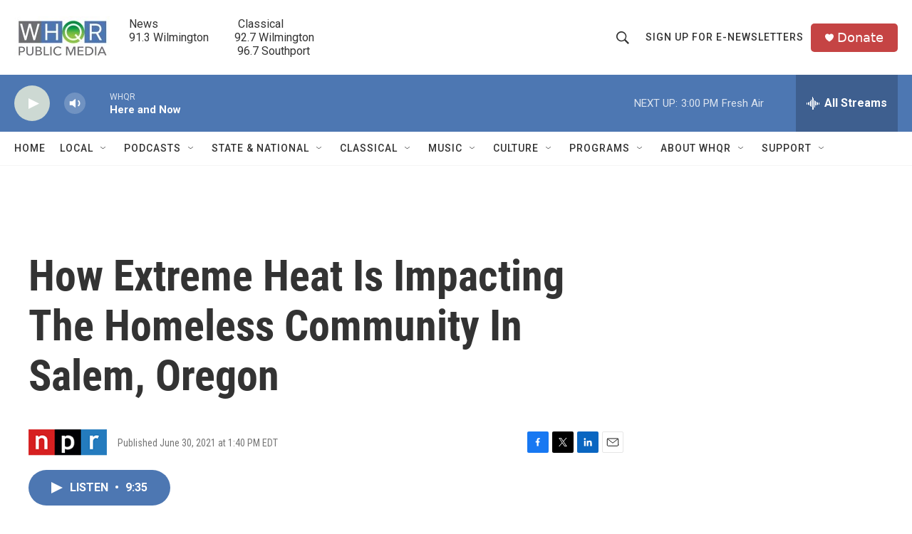

--- FILE ---
content_type: text/html; charset=utf-8
request_url: https://www.google.com/recaptcha/api2/aframe
body_size: 265
content:
<!DOCTYPE HTML><html><head><meta http-equiv="content-type" content="text/html; charset=UTF-8"></head><body><script nonce="8tCvs_xn-yqrq0nM_UuIvg">/** Anti-fraud and anti-abuse applications only. See google.com/recaptcha */ try{var clients={'sodar':'https://pagead2.googlesyndication.com/pagead/sodar?'};window.addEventListener("message",function(a){try{if(a.source===window.parent){var b=JSON.parse(a.data);var c=clients[b['id']];if(c){var d=document.createElement('img');d.src=c+b['params']+'&rc='+(localStorage.getItem("rc::a")?sessionStorage.getItem("rc::b"):"");window.document.body.appendChild(d);sessionStorage.setItem("rc::e",parseInt(sessionStorage.getItem("rc::e")||0)+1);localStorage.setItem("rc::h",'1768935873393');}}}catch(b){}});window.parent.postMessage("_grecaptcha_ready", "*");}catch(b){}</script></body></html>